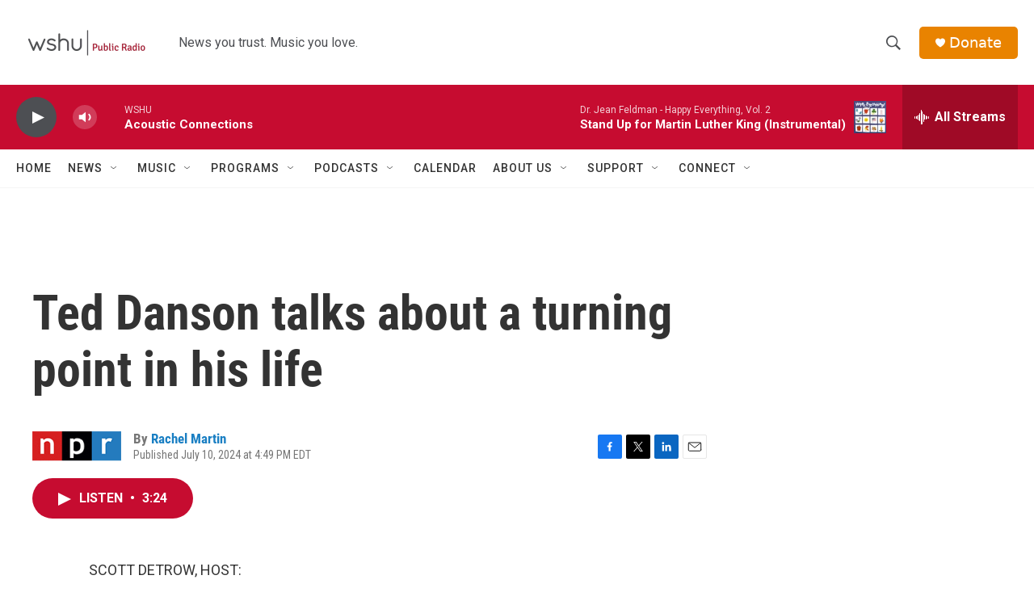

--- FILE ---
content_type: text/html; charset=utf-8
request_url: https://www.google.com/recaptcha/api2/aframe
body_size: 265
content:
<!DOCTYPE HTML><html><head><meta http-equiv="content-type" content="text/html; charset=UTF-8"></head><body><script nonce="GAupkhSM7ePmX7MtJetjqQ">/** Anti-fraud and anti-abuse applications only. See google.com/recaptcha */ try{var clients={'sodar':'https://pagead2.googlesyndication.com/pagead/sodar?'};window.addEventListener("message",function(a){try{if(a.source===window.parent){var b=JSON.parse(a.data);var c=clients[b['id']];if(c){var d=document.createElement('img');d.src=c+b['params']+'&rc='+(localStorage.getItem("rc::a")?sessionStorage.getItem("rc::b"):"");window.document.body.appendChild(d);sessionStorage.setItem("rc::e",parseInt(sessionStorage.getItem("rc::e")||0)+1);localStorage.setItem("rc::h",'1768700700188');}}}catch(b){}});window.parent.postMessage("_grecaptcha_ready", "*");}catch(b){}</script></body></html>